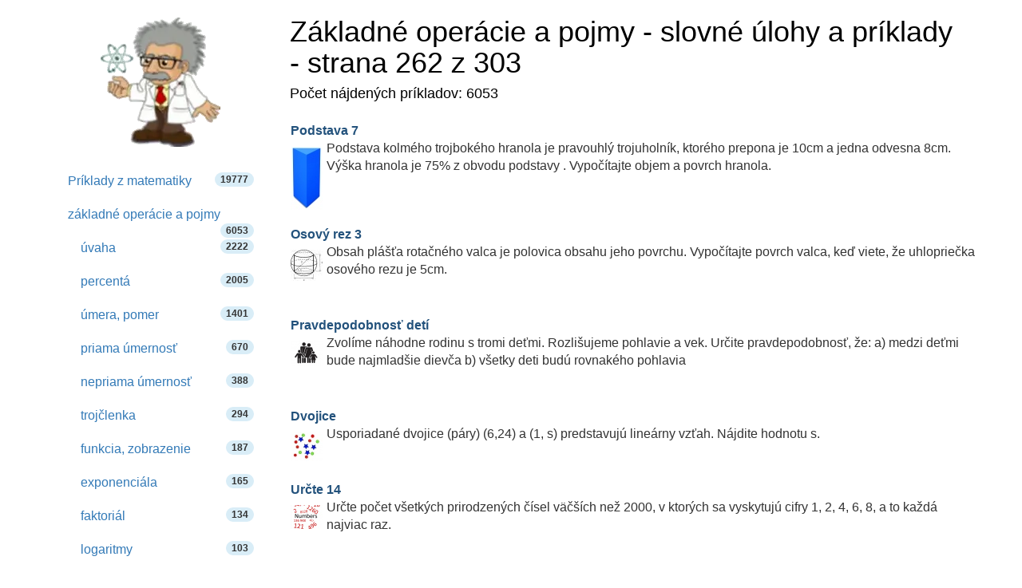

--- FILE ---
content_type: text/html; charset=utf-8
request_url: https://www.hackmath.net/sk/priklady-ulohy/zakladne-funkcie?page=262
body_size: 9601
content:
<!DOCTYPE html>
<html itemscope itemtype="https://schema.org/WebPage" lang="sk">
<head>
    <meta charset="utf-8">
    <meta name="viewport" content="width=device-width, initial-scale=1">
    <title>Základné operácie a pojmy - slovné úlohy z matematiky (strana 262)</title>
    <meta name="keywords" content="základné operácie a pojmy, slovné úlohy z matematiky, úloha z matematiky, slovné úlohy, slovné príklady, príklady, matematická úloha, príklad z matematiky, matematický príklad, domáca úloha, riešenie príkladu, domáca úloha, riešenie">
    <meta name="description" content="Základné operácie a pojmy - príklady z matematiky a riešené slovné úlohy, testy, príprava na písomky, cvičenia, testovanie žiakov. Riešené domáce úlohy z matematiky. Počet úloh: 6053, strana 262 z 303" >
<style>
body{margin:0}footer,nav{display:block}a{background-color:#fff0}a:active,a:hover{outline:0}b{font-weight:700}h1{font-size:2em;margin:.67em 0}img{border:0}svg:not(:root){overflow:hidden}button,input,textarea{color:inherit;font:inherit;margin:0}button{overflow:visible}button{text-transform:none}button,input[type=submit]{-webkit-appearance:button;cursor:pointer}input{line-height:normal}input[type=checkbox]{-webkit-box-sizing:border-box;-moz-box-sizing:border-box;box-sizing:border-box;padding:0}textarea{overflow:auto}table{border-collapse:collapse;border-spacing:0}td,th{padding:0}@media print{*,:after,:before{color:#000!important;text-shadow:none!important;background:0 0!important;-webkit-box-shadow:none!important;box-shadow:none!important}a,a:visited{text-decoration:underline}a[href]:after{content:" (" attr(href) ")"}img,tr{page-break-inside:avoid}img{max-width:100%!important}.navbar{display:none}.table{border-collapse:collapse!important}.table td,.table th{background-color:#fff!important}.table-bordered td,.table-bordered th{border:1px solid #ddd!important}}*{-webkit-box-sizing:border-box;-moz-box-sizing:border-box;box-sizing:border-box}:after,:before{-webkit-box-sizing:border-box;-moz-box-sizing:border-box;box-sizing:border-box}body{font-family:"Helvetica Neue",Helvetica,Arial,sans-serif;font-size:16px;line-height:1.42857143;color:#000;background-color:#fff}button,input,textarea{font-family:inherit;font-size:inherit;line-height:inherit}a{color:#337ab7;text-decoration:none}a:focus,a:hover{color:#23527c;text-decoration:underline}a:focus{outline:5px auto -webkit-focus-ring-color;outline-offset:-2px}img{vertical-align:middle}.sr-only{position:absolute;width:1px;height:1px;padding:0;margin:-1px;overflow:hidden;clip:rect(0,0,0,0);border:0}h1,h4{font-family:inherit;font-weight:500;line-height:1.1;color:inherit}h1{margin-top:20px;margin-bottom:10px}h4{margin-top:10px;margin-bottom:10px}h1{font-size:36px}h4{font-size:18px}.bg-info{background-color:#d9edf7}ul{margin-top:0;margin-bottom:10px}ul ul{margin-bottom:0}.list-unstyled{padding-left:0;list-style:none}.container{padding-right:15px;padding-left:15px;margin-right:auto;margin-left:auto}@media (min-width:768px){.container{width:750px}}@media (min-width:992px){.container{width:970px}}@media (min-width:1200px){.container{width:1170px}}.container-fluid{padding-right:15px;padding-left:15px;margin-right:auto;margin-left:auto}.row{margin-right:-15px;margin-left:-15px}.col-md-12,.col-sm-10,.col-sm-2,.col-sm-3,.col-sm-6,.col-sm-9{position:relative;min-height:1px;padding-right:15px;padding-left:15px}@media (min-width:768px){.col-sm-10,.col-sm-2,.col-sm-3,.col-sm-6,.col-sm-9{float:left}.col-sm-10{width:83.33333333%}.col-sm-9{width:75%}.col-sm-6{width:50%}.col-sm-3{width:25%}.col-sm-2{width:16.66666667%}.col-sm-pull-9{right:75%}.col-sm-push-3{left:25%}.col-sm-push-2{left:16.66666667%}}@media (min-width:992px){.col-md-12{float:left}.col-md-12{width:100%}}label{display:inline-block;max-width:100%;margin-bottom:5px;font-weight:700}input[type=checkbox]{margin:4px 0 0;margin-top:1px;line-height:normal}input[type=checkbox]:focus{outline:5px auto -webkit-focus-ring-color;outline-offset:-2px}.form-control{display:block;width:100%;height:34px;padding:6px 12px;font-size:16px;line-height:1.42857143;color:#555;background-color:#fff;background-image:none;border:1px solid #ccc;border-radius:4px;-webkit-box-shadow:inset 0 1px 1px rgb(0 0 0 / .075);box-shadow:inset 0 1px 1px rgb(0 0 0 / .075);-webkit-transition:border-color ease-in-out .15s,box-shadow ease-in-out .15s;-o-transition:border-color ease-in-out .15s,box-shadow ease-in-out .15s;-webkit-transition:border-color ease-in-out .15s,-webkit-box-shadow ease-in-out .15s;transition:border-color ease-in-out .15s,-webkit-box-shadow ease-in-out .15s;transition:border-color ease-in-out .15s,box-shadow ease-in-out .15s;transition:border-color ease-in-out .15s,box-shadow ease-in-out .15s,-webkit-box-shadow ease-in-out .15s}.form-control:focus{border-color:#66afe9;outline:0;-webkit-box-shadow:inset 0 1px 1px rgb(0 0 0 / .075),0 0 8px rgb(102 175 233 / .6);box-shadow:inset 0 1px 1px rgb(0 0 0 / .075),0 0 8px rgb(102 175 233 / .6)}textarea.form-control{height:auto}.form-group{margin-bottom:15px}.btn{display:inline-block;margin-bottom:0;font-weight:400;text-align:center;white-space:nowrap;vertical-align:middle;-ms-touch-action:manipulation;touch-action:manipulation;cursor:pointer;background-image:none;border:1px solid #fff0;padding:6px 12px;font-size:16px;line-height:1.42857143;border-radius:4px;-webkit-user-select:none;-moz-user-select:none;-ms-user-select:none;user-select:none}.btn:active:focus,.btn:focus{outline:5px auto -webkit-focus-ring-color;outline-offset:-2px}.btn:focus,.btn:hover{color:#000;text-decoration:none}.btn:active{background-image:none;outline:0;-webkit-box-shadow:inset 0 3px 5px rgb(0 0 0 / .125);box-shadow:inset 0 3px 5px rgb(0 0 0 / .125)}.btn-default{color:#000;background-color:#fff;border-color:#ccc}.btn-default:focus{color:#000;background-color:#e6e6e6;border-color:#8c8c8c}.btn-default:hover{color:#000;background-color:#e6e6e6;border-color:#adadad}.btn-default:active{color:#000;background-color:#e6e6e6;background-image:none;border-color:#adadad}.btn-default:active:focus,.btn-default:active:hover{color:#000;background-color:#d4d4d4;border-color:#8c8c8c}.btn-primary{color:#fff;background-color:#337ab7;border-color:#2e6da4}.btn-primary:focus{color:#fff;background-color:#286090;border-color:#122b40}.btn-primary:hover{color:#fff;background-color:#286090;border-color:#204d74}.btn-primary:active{color:#fff;background-color:#286090;background-image:none;border-color:#204d74}.btn-primary:active:focus,.btn-primary:active:hover{color:#fff;background-color:#204d74;border-color:#122b40}.collapse{display:none}.input-group{position:relative;display:table;border-collapse:separate}.input-group .form-control{position:relative;z-index:2;float:left;width:100%;margin-bottom:0}.input-group .form-control:focus{z-index:3}.input-group .form-control,.input-group-btn{display:table-cell}.input-group-btn{width:1%;white-space:nowrap;vertical-align:middle}.input-group .form-control:first-child{border-top-right-radius:0;border-bottom-right-radius:0}.input-group-btn:last-child>.btn{border-top-left-radius:0;border-bottom-left-radius:0}.input-group-btn{position:relative;font-size:0;white-space:nowrap}.input-group-btn>.btn{position:relative}.input-group-btn>.btn:active,.input-group-btn>.btn:focus,.input-group-btn>.btn:hover{z-index:2}.input-group-btn:last-child>.btn{z-index:2;margin-left:-1px}.nav{padding-left:0;margin-bottom:0;list-style:none}.nav>li{position:relative;display:block}.nav>li>a{position:relative;display:block;padding:10px 15px}.nav>li>a:focus,.nav>li>a:hover{text-decoration:none;background-color:#eee}.nav>li>a>img{max-width:none}.navbar{position:relative;min-height:50px;margin-bottom:20px;border:1px solid #fff0}@media (min-width:768px){.navbar{border-radius:4px}}@media (min-width:768px){.navbar-header{float:left}}.navbar-collapse{padding-right:15px;padding-left:15px;overflow-x:visible;border-top:1px solid #fff0;-webkit-box-shadow:inset 0 1px 0 rgb(255 255 255 / .1);box-shadow:inset 0 1px 0 rgb(255 255 255 / .1);-webkit-overflow-scrolling:touch}@media (min-width:768px){.navbar-collapse{width:auto;border-top:0;-webkit-box-shadow:none;box-shadow:none}.navbar-collapse.collapse{display:block!important;height:auto!important;padding-bottom:0;overflow:visible!important}.navbar-static-top .navbar-collapse{padding-right:0;padding-left:0}}.container>.navbar-collapse,.container>.navbar-header{margin-right:-15px;margin-left:-15px}@media (min-width:768px){.container>.navbar-collapse,.container>.navbar-header{margin-right:0;margin-left:0}}.navbar-static-top{z-index:1000;border-width:0 0 1px}@media (min-width:768px){.navbar-static-top{border-radius:0}}.navbar-brand{float:left;height:50px;padding:15px 15px;font-size:18px;line-height:20px}.navbar-brand:focus,.navbar-brand:hover{text-decoration:none}@media (min-width:768px){.navbar>.container .navbar-brand{margin-left:-15px}}.navbar-toggle{position:relative;float:right;padding:9px 10px;margin-right:15px;margin-top:8px;margin-bottom:8px;background-color:#fff0;background-image:none;border:1px solid #fff0;border-radius:4px}.navbar-toggle:focus{outline:0}.navbar-toggle .icon-bar{display:block;width:22px;height:2px;border-radius:1px}.navbar-toggle .icon-bar+.icon-bar{margin-top:4px}@media (min-width:768px){.navbar-toggle{display:none}}.navbar-nav{margin:7.5px -15px}.navbar-nav>li>a{padding-top:10px;padding-bottom:10px;line-height:20px}@media (min-width:768px){.navbar-nav{float:left;margin:0}.navbar-nav>li{float:left}.navbar-nav>li>a{padding-top:15px;padding-bottom:15px}}.navbar-form{padding:10px 15px;margin-right:-15px;margin-left:-15px;border-top:1px solid #fff0;border-bottom:1px solid #fff0;-webkit-box-shadow:inset 0 1px 0 rgb(255 255 255 / .1),0 1px 0 rgb(255 255 255 / .1);box-shadow:inset 0 1px 0 rgb(255 255 255 / .1),0 1px 0 rgb(255 255 255 / .1);margin-top:8px;margin-bottom:8px}@media (min-width:768px){.navbar-form .form-control{display:inline-block;width:auto;vertical-align:middle}.navbar-form .input-group{display:inline-table;vertical-align:middle}.navbar-form .input-group .form-control,.navbar-form .input-group .input-group-btn{width:auto}.navbar-form .input-group>.form-control{width:100%}}@media (min-width:768px){.navbar-form{width:auto;padding-top:0;padding-bottom:0;margin-right:0;margin-left:0;border:0;-webkit-box-shadow:none;box-shadow:none}}@media (min-width:768px){.navbar-left{float:left!important}.navbar-right{float:right!important;margin-right:-15px}}.navbar-default{background-color:#f8f8f8;border-color:#e7e7e7}.navbar-default .navbar-brand{color:#777}.navbar-default .navbar-brand:focus,.navbar-default .navbar-brand:hover{color:#5e5e5e;background-color:#fff0}.navbar-default .navbar-nav>li>a{color:#777}.navbar-default .navbar-nav>li>a:focus,.navbar-default .navbar-nav>li>a:hover{color:#000;background-color:#fff0}.navbar-default .navbar-nav>.active>a,.navbar-default .navbar-nav>.active>a:focus,.navbar-default .navbar-nav>.active>a:hover{color:#555;background-color:#e7e7e7}.navbar-default .navbar-toggle{border-color:#ddd}.navbar-default .navbar-toggle:focus,.navbar-default .navbar-toggle:hover{background-color:#ddd}.navbar-default .navbar-toggle .icon-bar{background-color:#888}.navbar-default .navbar-collapse,.navbar-default .navbar-form{border-color:#e7e7e7}.pagination{display:inline-block;padding-left:0;margin:20px 0;border-radius:4px}.pagination>li{display:inline}.pagination>li>a{position:relative;float:left;padding:6px 12px;margin-left:-1px;line-height:1.42857143;color:#337ab7;text-decoration:none;background-color:#fff;border:1px solid #ddd}.pagination>li>a:focus,.pagination>li>a:hover{z-index:2;color:#23527c;background-color:#eee;border-color:#ddd}.pagination>li:first-child>a{margin-left:0;border-top-left-radius:4px;border-bottom-left-radius:4px}.pagination>li:last-child>a{border-top-right-radius:4px;border-bottom-right-radius:4px}.pagination>.active>a,.pagination>.active>a:focus,.pagination>.active>a:hover{z-index:3;color:#fff;cursor:default;background-color:#337ab7;border-color:#337ab7}.badge{display:inline-block;min-width:10px;padding:3px 7px;font-size:12px;font-weight:700;line-height:1;color:#fff;text-align:center;white-space:nowrap;vertical-align:middle;background-color:#777;border-radius:10px}.badge:empty{display:none}.alert{padding:15px;margin-bottom:20px;border:1px solid #fff0;border-radius:4px}.alert-success{color:#3c763d;background-color:#dff0d8;border-color:#d6e9c6}.alert-info{color:#31708f;background-color:#d9edf7;border-color:#bce8f1}.alert-warning{color:#8a6d3b;background-color:#fcf8e3;border-color:#faebcc}.container-fluid:after,.container-fluid:before,.container:after,.container:before,.nav:after,.nav:before,.navbar-collapse:after,.navbar-collapse:before,.navbar-header:after,.navbar-header:before,.navbar:after,.navbar:before,.row:after,.row:before{display:table;content:" "}.container-fluid:after,.container:after,.nav:after,.navbar-collapse:after,.navbar-header:after,.navbar:after,.row:after{clear:both}.pull-right{float:right!important}.hide{display:none!important}.listing{padding-left:1em}input[type="checkbox"]{display:inline}img{border:0}.thumb{width:40px;clear:left;float:left;margin:8px 5px 20px 0}ul.nav li a span{color:#333}textarea{width:254px;box-sizing:border-box;-webkit-box-sizing:border-box;-moz-box-sizing:border-box}@media only screen and (max-width:767px){.hide-on-phones{display:none!important}}.footer{text-align:center;padding:30px 0;margin-top:70px;border-top:1px solid #e5e5e5;background-color:#f5f5f5}.space-1{padding-left:1em}.space-2{padding-left:2em}li.white a:hover{background:white!important}.listing li,.listing li:hover{cursor:pointer!important;margin-top:1em}.listing a.text-decoration-none,.listing a.text-decoration-none:hover{text-decoration:none!important;color:#000}.listing a.text-decoration-none:visited{color:#000}span.HMTitle{color:#23527c;font-weight:700}a:hover span.HMTitle,span.HMTitle:hover{text-decoration:underline!important;color:#23527c}.listing li,.listing li:hover{clear:left;padding-bottom:2em}.pad15{padding:15px}.listing li.last,.listing li.last img,.listing li.last:hover{padding-bottom:0}.margin-bottom{margin-bottom:1em}.list-unstyled{list-style:none}.navbar-static-top{margin-bottom:19px}#navbar-toggle-cbox:checked~.collapse{display:block}#navbar-toggle-cbox{display:none}.pagination>li.dotts{background-color:#fff;border:1px solid #ddd;color:#a4a4a2;float:left;line-height:1.42857;margin-left:-1px;padding:6px 12px;text-decoration:none}.tagparent{font-weight:700}.tagchild{padding-left:2em;padding-top:.6em}.panel{margin-bottom:20px;background-color:#fff;border:1px solid #fff0;border-radius:4px;-webkit-box-shadow:0 1px 1px rgb(0 0 0 / .05);box-shadow:0 1px 1px rgb(0 0 0 / .05)}.panel-body{padding:15px}.panel-default{border-color:#ddd}.panel-body:after,.panel-body:before{display:table;content:" "}.panel-body:after{clear:both}.panel-heading{padding:10px 15px;border-bottom:1px solid #fff0;border-top-left-radius:3px;border-top-right-radius:3px}.panel-title{margin-top:0;margin-bottom:0;font-size:16px;color:inherit}.panel-default>.panel-heading{color:#333;background-color:#f5f5f5;border-color:#ddd}table{background-color:#fff0}th{text-align:left}.table{width:100%;max-width:100%;margin-bottom:20px}.table>tbody>tr>td,.table>tbody>tr>th{padding:8px;line-height:1.42857143;vertical-align:top;border-top:1px solid #ddd}.table-bordered{border:1px solid #ddd}.table-bordered>tbody>tr>td,.table-bordered>tbody>tr>th{border:1px solid #ddd}#id-form-q button{font-size:14px}
body{color:#000;font-size:16px}.fraction{display:inline-block;text-align:center;vertical-align:middle;margin-left:2px;margin-right:2px}.listing{padding-left:1em}img{border:0}.thumb{width:40px;clear:left;float:left;margin:8px 5px 20px 0}ul.nav li a span{color:#333}textarea{width:254px;box-sizing:border-box;-webkit-box-sizing:border-box;-moz-box-sizing:border-box}@media only screen and (max-width:767px){.hide-on-phones{display:none!important}}.footer{text-align:center;padding:30px 0;margin-top:70px;border-top:1px solid #e5e5e5;background-color:#f5f5f5}.space-1{padding-left:1em}.listing li,.listing li:hover{cursor:pointer!important;margin-top:1em}.listing a.text-decoration-none,.listing a.text-decoration-none:hover{text-decoration:none!important;color:#333}.listing a.text-decoration-none:visited{color:#000}span.HMTitle{color:#23527c;font-weight:700}a:hover span.HMTitle,span.HMTitle:hover{text-decoration:underline!important;color:#23527c}.listing li,.listing li:hover{clear:left;padding-bottom:2em}.listing li.last,.listing li.last img,.listing li.last:hover{padding-bottom:0}.fraction,.top,.bottom{padding:0 5px}.fraction span.slash{border:0;clip:rect(1px,1px,1px,1px);clip-path:inset(50%);height:1px;margin:-1px;overflow:hidden;padding:0;position:absolute;width:1px;word-wrap:normal!important}.fraction span.slash:focus{background-color:#eee;clip:auto!important;clip-path:none;color:#444;display:block;font-size:1em;height:auto;left:5px;line-height:normal;padding:15px 23px 14px;text-decoration:none;top:5px;width:auto;z-index:100000}.bottom{border-top:1px solid #000;display:block}.list-unstyled{list-style:none}.center-block{display:block;margin-right:auto;margin-left:auto}

</style>

    <link rel="apple-touch-icon" sizes="144x144" href="/static/Einstein_144.jpg">
    <link rel="apple-touch-icon" sizes="114x114" href="/static/Einstein_114.jpg">
    <link rel="apple-touch-icon" sizes="72x72" href="/static/Einstein_72.jpg">
    <link rel="apple-touch-icon" href="/static/Einstein_57.jpg">
    <link rel="icon" type="image/x-icon" href="/favicon.ico">
    
<meta property="og:type" content="article" >
<meta property="og:title" content="Základné operácie a pojmy - slovné úlohy a príklady - strana 262 z 303">
<meta property="og:description" content="Základné operácie a pojmy - príklady z matematiky a riešené slovné úlohy, testy, príprava na písomky, cvičenia, testovanie žiakov. Riešené domáce úlohy z matematiky. Počet úloh: 6053, strana 262 z 303">
		<meta property="og:image" content="https://www.hackmath.net/static/Einstein6.webp" >
		<meta property="og:image:width" content="150" >
		<meta property="og:image:height" content="162">
		<meta property="og:locale" content="sk_SK">
		<meta property="og:url" content="https://www.hackmath.net/sk/priklady-ulohy/zakladne-operacie-a-pojmy?page=262">
		<meta property="og:site_name" content="hackmath.net">
<link rel="alternate" href="https://www.hackmath.net/sk/priklady-ulohy/zakladne-operacie-a-pojmy?page=262" hreflang="sk" >
<link rel="canonical" href="https://www.hackmath.net/sk/priklady-ulohy/zakladne-operacie-a-pojmy?page=262" >
<script async src="https://pagead2.googlesyndication.com/pagead/js/adsbygoogle.js?client=ca-pub-4360572270212160" crossorigin="anonymous"></script>
<script async src="https://www.googletagmanager.com/gtag/js?id=G-3QT7CQFMW7"></script>
<script>
    window.dataLayer = window.dataLayer || [];function gtag(){dataLayer.push(arguments);}gtag('js', new Date());gtag('config', 'G-3QT7CQFMW7');
</script>

</head>
<body>

<div class="container bs-docs-container">
    <div class="row">
        <div class="col-sm-push-3 col-sm-9" role="main">
            <div class="bs-docs-section">

                <h1>Základné operácie a pojmy - slovné úlohy a príklady - strana 262 z 303</h1><h4>Počet nájdených príkladov: 6053</h4><div class='row'><div class='col-sm-16'><ul class='listing list-unstyled'><li><a href="/sk/priklad-uloha/19503" class="text-decoration-none"><span class='HMTitle'>Podstava 7</span> <br><img src='/thumb/3/t_19503.jpg' alt='' width='40' height='80' class='thumb'> Podstava kolmého trojbokého hranola je pravouhlý trojuholník, ktorého prepona je 10cm a jedna odvesna 8cm. Výška hranola je 75% z obvodu podstavy . Vypočítajte objem a povrch hranola.</a></li><li><a href="/sk/priklad-uloha/4842" class="text-decoration-none"><span class='HMTitle'>Osový rez 3</span> <br><img src='/thumb/42/t_4842.jpg' alt='' width='40' height='39' class='thumb'> Obsah plášťa rotačného valca je polovica obsahu jeho povrchu. Vypočítajte povrch valca, keď viete, že uhlopriečka osového rezu je 5cm.</a></li><li><a href="/sk/priklad-uloha/71184" class="text-decoration-none"><span class='HMTitle'>Pravdepodobnosť detí</span> <br><img src='/thumb/53/t_40453.jpg' alt='' width='40' height='32' class='thumb'> Zvolíme náhodne rodinu s tromi deťmi. Rozlišujeme pohlavie a vek. Určite pravdepodobnosť, že: a) medzi deťmi bude najmladšie dievča b) všetky deti budú rovnakého pohlavia</a></li><li><a href="/sk/priklad-uloha/34261" class="text-decoration-none"><span class='HMTitle'>Dvojice</span> <br><img src='/thumb/61/t_34261.jpg' alt='' width='40' height='37' class='thumb'> Usporiadané dvojice (páry) (6,24) a (1, s) predstavujú lineárny vzťah. Nájdite hodnotu s.</a></li><li><a href="/sk/priklad-uloha/80084" class="text-decoration-none"><span class='HMTitle'>Určte 14</span> <br><img src='/thumb/54/t_77554.jpg' alt='' width='40' height='30' class='thumb'> Určte počet všetkých prirodzených čísel väčších než 2000, v ktorých sa vyskytujú cifry 1, 2, 4, 6, 8, a to každá najviac raz.</a></li><li><a href="/sk/priklad-uloha/15273" class="text-decoration-none"><span class='HMTitle'>Koľkými spôsobmi</span> <br><img src='/thumb/73/t_15273.jpg' alt='' width='40' height='28' class='thumb'> Koľkými rôznymi spôsobmi si môžu traja ľudia rozdeliť 7 hrušiek a 5 jabĺk?</a></li><li><a href="/sk/priklad-uloha/1433" class="text-decoration-none"><span class='HMTitle'>Trojmiestne čísla</span> <br><img src='/thumb/33/t_1433.jpg' alt='' width='40' height='29' class='thumb'> Koľko je trojciferných prirodzených čísel takých, že sa v nich žiadna číslica neopakuje?</a></li><li><a href="/sk/priklad-uloha/18" class="text-decoration-none"><span class='HMTitle'>Hracia kocka</span> <br><img src='/thumb/18/t_18.jpg' alt='' width='40' height='27' class='thumb'> Koľkokrát je nutné hodiť hracou kockou, aby pravdepodobnosť hodu aspoň jednej štvorky bola väčšia ako 70%?</a></li><li><a href="/sk/priklad-uloha/5191" class="text-decoration-none"><span class='HMTitle'>Garáž</span> <br><img src='/thumb/91/t_5191.jpg' alt='' width='40' height='24' class='thumb'> V garáži stojí pri stenách naproti sebe dve laty: jedna 2 metre dlhá a druhá 3 metre dlhá. Spadnú proti sebe a oprú sa o protiľahlé steny garáže obe laty sa prekríži vo výške 70 cm nad podlahou garáže. Ako široká je garáž?</a></li><li><a href="/sk/priklad-uloha/19993" class="text-decoration-none"><span class='HMTitle'>Opäť Corona</span> <br><img src='/thumb/73/t_16173.jpg' alt='' width='40' height='24' class='thumb'> Populácia na Long Islande je 7,75 milióna a koronavírus zasiahol 22 178. Aké percento populácie je postihnuté? (hľadám jeden prípad na n ľudí)</a></li><li><a href="/sk/priklad-uloha/917" class="text-decoration-none"><span class='HMTitle'>Kôpky</span> <br><img src='/thumb/17/t_917.jpg' alt='' width='40' height='45' class='thumb'> Anička má celkom 468 eurocentov. Peniaze musia rozdeliť na rôzny počet kôpok tak, aby na každej kupca bol rovnaký počet eurocentov. Koľko má možností?</a></li><li><a href="/sk/priklad-uloha/23191" class="text-decoration-none"><span class='HMTitle'>LP platne</span> <br><img src='/thumb/91/t_23191.jpg' alt='' width='40' height='40' class='thumb'> Výrobca zistil, že 3% vyrobených platní má funkčnú chybu. Z vyhovujúcich je 75% prvej a 25% druhej triedy. Aká je pravdepodobnosť výroby platní prvej a druhej triedy?</a></li><li><a href="/sk/priklad-uloha/28721" class="text-decoration-none"><span class='HMTitle'>Priamka a úsečka</span> <br><img src='/thumb/21/t_28721.jpg' alt='' width='40' height='40' class='thumb'> Rozhodnite, či priamka p: x + 2 y - 7 = 0 pretína úsečku danú bodmi A [1, 1] a B [5, 3]</a></li><li><a href="/sk/priklad-uloha/6643" class="text-decoration-none"><span class='HMTitle'>Päť paličiek</span> <br><img src='/thumb/43/t_6643.jpg' alt='' width='40' height='40' class='thumb'> Päť paličiek má dĺžky 2,3,4,5,6 cm. Koľkými spôsobmi je možné vybrať tri paličky tak, aby tvorili tri strany trojuholníka?</a></li><li><a href="/sk/priklad-uloha/3849" class="text-decoration-none"><span class='HMTitle'>Podobnosť</span> <br><img src='/thumb/14/t_3914.jpg' alt='' width='40' height='22' class='thumb'> Určte koeficient podobnosti: a) 4,8; 5,6; 8,4 b) 1,44; 1,68; 2,52</a></li><li><a href="/sk/priklad-uloha/8349" class="text-decoration-none"><span class='HMTitle'>Dané sú</span> <br><img src='/thumb/49/t_8349.jpg' alt='' width='40' height='30' class='thumb'> Dané sú číslice 1,2,3,4,5. Úloha: a) koľko 4-miestnych čísel vieme vytvoriť ak sa číslice nemôžu opakovať? b) koľko z vytvorených čísel nebude obsahovať číslicu 1? c) Koľko z vytvorených čísel bude deliteľných číslom 5? d)Koľko z vytvorených čísel bude pá</a></li><li><a href="/sk/priklad-uloha/6435" class="text-decoration-none"><span class='HMTitle'>Rozdel 5</span> <br><img src='/thumb/35/t_6435.jpg' alt='' width='40' height='32' class='thumb'> Rozdeľ úsečku AB dĺžky 14cm v pomere 5:6.</a></li><li><a href="/sk/priklad-uloha/70244" class="text-decoration-none"><span class='HMTitle'>Kľúče</span> <br><img src='/thumb/44/t_70244.jpg' alt='' width='40' height='25' class='thumb'> Kľúče od trezoru musíme rozdeliť štyrom ľuďom tak, aby žiadni dvaja z nich trezor neotvorili, ale tak, aby ľubovoľní traja mohli trezor otvoriť. Koľko najmenej kľúčov potrebujeme? Ako ich rozdeliť? Koľko najmenej zámkov musí byť na trezore? Aby sa trezor </a></li><li><a href="/sk/priklad-uloha/33561" class="text-decoration-none"><span class='HMTitle'>Koľkými 6</span> <br><img src='/thumb/61/t_33561.jpg' alt='' width='40' height='21' class='thumb'> Koľkými rôznymi spôsobmi môžu členovia 6 – členného futbalového krúžku zvoliť zo svojich radov vedúceho a kapitána?</a></li><li class="last"><a href="/sk/priklad-uloha/11541" class="text-decoration-none"><span class='HMTitle'>V triede 11</span> <br><img src='/thumb/51/t_8951.jpg' alt='' width='40' height='24' class='thumb'> V triede je 20 chlapcov a 10 dievčat . Koľko roznych tanečnych párov možeme z nich vytvoriť?</a></li></ul></div> </div> <ul class='pagination' title='Ďaľšie stránky s príkladmi a úlohami'><li><a href="/sk/priklady-ulohy/zakladne-operacie-a-pojmy?page=261" title="predošlá strana" rel='prev '>«</a></li><li><a href="/sk/priklady-ulohy/zakladne-operacie-a-pojmy" title="Strana: 1" rel=''>1</a></li><li><a href="/sk/priklady-ulohy/zakladne-operacie-a-pojmy?page=2" title="Strana: 2" rel=''>2</a></li><li class="dotts">...</li><li><a href="/sk/priklady-ulohy/zakladne-operacie-a-pojmy?page=261" title="Strana: 261" rel=''>261</a></li><li class="active"><a href="/sk/priklady-ulohy/zakladne-operacie-a-pojmy?page=262" title="Strana: 262" rel=''>262</a></li><li><a href="/sk/priklady-ulohy/zakladne-operacie-a-pojmy?page=263" title="Strana: 263" rel=''>263</a></li><li class="dotts">...</li><li><a href="/sk/priklady-ulohy/zakladne-operacie-a-pojmy?page=302" title="Strana: 302" rel=''>302</a></li><li><a href="/sk/priklady-ulohy/zakladne-operacie-a-pojmy?page=303" title="Strana: 303" rel=''>303</a></li><li><a href="/sk/priklady-ulohy/zakladne-operacie-a-pojmy?page=263" title="ďaľšia strana" rel="next">»</a></li></ul><br><div class='row'><div class='col-md-12'><div class='alert alert-success margin-bottom'>Máš úlohu, ktorú si tu nenašiel vyriešenú? <a href='/sk/pridaj-ulohu' class='btn btn-primary lnksuggestion' onclick='$(&quot;#add-small-example&quot;).toggleClass(&quot;hide&quot;); $(&quot;#txt&quot;).focus();return false;'>Pošli nám túto úlohu</a> a my Ti ju skúsime vypočítať. Riešime príklady a úlohy z matematiky. Nielen domáce. </div> </div> </div> <div id='add-small-example' class='hide margin-bottom'><form id='xc0d1b' action='/sk/pridaj-ulohu' onsubmit='this.elements[3].value = this.elements[4].value.replace(/\s/g, &#039;s&#039;).length + this.elements[5].value.replace(/\s/g, &#039;y&#039;).length + this.elements[6].value.replace(/\s/g, &#039;k&#039;).length; ' method='post'><div class='bg-info pad15'><br><br><input name="action_save" type="hidden" value="suggestion"><input name="tag_id" type="hidden" value="45"><input name="tag2_id" type="hidden" value=""><input name="description" type="hidden" value="2270" id='xe3c22'><input name="ref" type="hidden" value="/sk/priklady-ulohy/zakladne-funkcie?page=262">        <div class="row">
<div class="form-group">
  <div class="col-sm-2"><label class="control-label" for="txt">Tvoja úloha: </label></div>
  <div class="col-sm-6"><textarea id='txt' name='example' class='form-control' rows='4' cols='60'></textarea><br></div>
</div>
</div>
    <div class="row" id="id-suggest" style="display: none">
        <div class="col-sm-2 margin-bottom"><b>Nájdené podobné príklady:</b></div>
        <div id="id-suggest2" class="margin-bottom col-sm-10"></div>
    </div>
        <div class="row">
<div class="form-group">
  <div class="col-sm-2"><label class="control-label" for="id-email">Tvoj e-mail: </label></div>
  <div class="col-sm-6"><input name="e_mail" type="text" value="" placeholder="hackmath@example.com" class="form-control" id="id-email"></div>
 </div>
<div class="form-group">
<div class="margin-bottom col-sm-push-2 col-sm-10">
    Vyriešené príklady pribúdajú medzi <a target='new' href='/sk/priklady-ulohy?list=1'>nové príklady</a>.

<br><br><div class='alert alert-warning'>Prosíme, nevkladajte súťažné úlohy z aktuálnych súťaží, olympiád, korenšpondenčných seminárov.<br>
Prajeme si, aby domáce kolo bolo pre súťažiacich primeranou výzvou, niečo sa pri jeho riešení naučili a ideálne, aby zažili radosť z toho, že riešenie dokázali vymyslieť.</div> 

  </div>
</div>

<div class="form-group">
<div class="col-sm-push-2 col-sm-6">
  <input name="submit" type="submit" value="Pošli príklad na riešenie" class="btn btn-primary">
  </div>
</div>
</div></div></form></div>            </div>
        </div>
        <div class="col-sm-3 col-sm-pull-9 col-xs-12">
            <div class="bs-docs-sidebar hidden-print" role="complementary">
                <br><a href="/sk/priklady-ulohy"><img width='150' height='162' class='center-block img-responsive' src='/static/Einstein6.webp' itemprop='logo' alt='Slovné úlohy a príklady'></a>                <br>
                <ul class="nav bs-docs-sidenav">
                    <li><a href="/sk/priklady-ulohy">Príklady z matematiky<span class="badge alert-info pull-right">19777</span></a></li><li><a href="/sk/priklady-ulohy/zakladne-operacie-a-pojmy">základné operácie a pojmy<span class='badge alert-info pull-right'>6053</span></a></li><li class='space-1'><a href="/sk/priklady-ulohy/uvaha" title="Príklady a úlohy na úvahu">úvaha <span class='badge alert-info pull-right' title="Počet príkladov: 2222">2222</span></a></li><li class='space-1'><a href="/sk/priklady-ulohy/percenta" title="Príklady a úlohy na percentá">percentá <span class='badge alert-info pull-right' title="Počet príkladov: 2005">2005</span></a></li><li class='space-1'><a href="/sk/priklady-ulohy/umera-pomer" title="Príklady a úlohy na úmeru, pomer">úmera, pomer <span class='badge alert-info pull-right' title="Počet príkladov: 1401">1401</span></a></li><li class='space-1'><a href="/sk/priklady-ulohy/priama-umernost" title="Príklady a úlohy na priamu úmernosť">priama úmernosť <span class='badge alert-info pull-right' title="Počet príkladov: 670">670</span></a></li><li class='space-1'><a href="/sk/priklady-ulohy/nepriama-umernost" title="Príklady a úlohy na nepriamu úmernosť ">nepriama úmernosť  <span class='badge alert-info pull-right' title="Počet príkladov: 388">388</span></a></li><li class='space-1'><a href="/sk/priklady-ulohy/trojclenka" title="Príklady a úlohy na trojčlenku">trojčlenka <span class='badge alert-info pull-right' title="Počet príkladov: 294">294</span></a></li><li class='space-1'><a href="/sk/priklady-ulohy/funkcia-zobrazenie" title="Príklady a úlohy na funkciu, zobrazenie">funkcia, zobrazenie <span class='badge alert-info pull-right' title="Počet príkladov: 187">187</span></a></li><li class='space-1'><a href="/sk/priklady-ulohy/exponenciala" title="Príklady a úlohy na exponenciálu">exponenciála <span class='badge alert-info pull-right' title="Počet príkladov: 165">165</span></a></li><li class='space-1'><a href="/sk/priklady-ulohy/faktorial" title="Príklady a úlohy na faktoriál">faktoriál <span class='badge alert-info pull-right' title="Počet príkladov: 134">134</span></a></li><li class='space-1'><a href="/sk/priklady-ulohy/logaritmy" title="Príklady a úlohy na logaritmy">logaritmy <span class='badge alert-info pull-right' title="Počet príkladov: 103">103</span></a></li><li class='space-1'><a href="/sk/priklady-ulohy/maximum" title="Príklady a úlohy na maximum">maximum <span class='badge alert-info pull-right' title="Počet príkladov: 80">80</span></a></li><li class='space-1'><a href="/sk/priklady-ulohy/promile" title="Príklady a úlohy na promile">promile <span class='badge alert-info pull-right' title="Počet príkladov: 72">72</span></a></li><li class='space-1'><a href="/sk/priklady-ulohy/minimum" title="Príklady a úlohy na minimum">minimum <span class='badge alert-info pull-right' title="Počet príkladov: 69">69</span></a></li><li class='space-1'><a href="/sk/priklady-ulohy/derivacia" title="Príklady a úlohy na deriváciu">derivácia <span class='badge alert-info pull-right' title="Počet príkladov: 51">51</span></a></li><li class='space-1'><a href="/sk/priklady-ulohy/modulo" title="Príklady a úlohy na modulo">modulo <span class='badge alert-info pull-right' title="Počet príkladov: 26">26</span></a></li><li class='space-1'><a href="/sk/priklady-ulohy/integral" title="Príklady a úlohy na integrál">integrál <span class='badge alert-info pull-right' title="Počet príkladov: 8">8</span></a></li><li><hr></li></ul><form class="navbar-form navbar-left" method="get" id='id-form-q' action="/sk/priklady-ulohy">
    <div class="input-group">
                <input name="q" id='q-id' type="text" value="" minlength="1" class="form-control" placeholder="Hľadaj">
        <div class="input-group-btn">
            <button aria-label="Hľadaj" class="btn btn-default" type="submit">
                <svg version="1.1" style="width:1em;height:1em;" viewBox="0 0 446.25 446.25">
	<g>
		<path d="M318.75,280.5h-20.4l-7.649-7.65c25.5-28.05,40.8-66.3,40.8-107.1C331.5,73.95,257.55,0,165.75,0S0,73.95,0,165.75
			S73.95,331.5,165.75,331.5c40.8,0,79.05-15.3,107.1-40.8l7.65,7.649v20.4L408,446.25L446.25,408L318.75,280.5z M165.75,280.5
			C102,280.5,51,229.5,51,165.75S102,51,165.75,51S280.5,102,280.5,165.75S229.5,280.5,165.75,280.5z"/>
	</g>
</svg>
            </button>
        </div>
    </div>

</form>
<br><br><ul class='nav bs-docs-sidenav'><li class="space-1"><a href="/sk/priklady-ulohy?list=1">Nové slovné úlohy</a></li><li class="space-1"><a href="/sk/priklady-ulohy?list=2">Populárne príklady</a></li><li class="space-1"><a href="/sk/priklady-ulohy?list=3">Ťažšie príklady</a></li><li class="space-1"><a href="/sk/priklady-ulohy?list=4">Najľahšie príklady</a></li><li><hr></li><li><a href="/sk/pocitanie" title="základy aritmetiky">Počítanie</a></li><li><a href="/sk/kalkulacka">Kalkulačky<span class="badge alert-info pull-right">94</span></a></li>                </ul>
            </div>
        </div>

    </div>
</div>

<div class="container-fluid">
    <footer class='footer'>© 2026 HackMath.net | <a href="/sk/kontakt">kontakt</a> | <a href="/en/word-math-problems/basic-operations-and-concepts" title="English" hreflang='en'>en</a> | <a href="/cz/priklady-ulohy/zakladni-operace-a-pojmy" title="Česky" hreflang='cs'>cz</a> | <a href="/sk/priklady-ulohy/zakladne-operacie-a-pojmy" title="Slovensky" hreflang='sk'>sk</a> </footer>
</div>


<script defer onload="docReady()" src="https://cdnjs.cloudflare.com/ajax/libs/jquery/1.12.4/jquery.min.js" crossorigin="anonymous" referrerpolicy="no-referrer"></script>
<script>
function docReady() {
$(document).ready(function() {         function SuggestExamples()
        {
            var q = $('#txt').val();
            if($.trim(q).length<4)
            {

            }
            else
            {
                $.post('/sk/priklady-ulohy',{suggestion:1,q:q.substring(0,300)}, function (data){
                    var str;

                     str = data;
                     if(str!='')
                     {
                           $('#id-suggest').show();
                           $('#id-suggest2').html(str);
                           $('#listing li').click( function(){  document.location = $('a', this).attr('href');  return false; });
                     }
                     else
                     {
                           $('#id-suggest').hide();
                     }


            });
            }

        }

$('#txt').keyup(SuggestExamples);
$('#txt').change(SuggestExamples); });
}
</script>
    </body>
</html>

--- FILE ---
content_type: text/html; charset=utf-8
request_url: https://www.google.com/recaptcha/api2/aframe
body_size: 263
content:
<!DOCTYPE HTML><html><head><meta http-equiv="content-type" content="text/html; charset=UTF-8"></head><body><script nonce="0dd22umQUAcn44iu3APMtQ">/** Anti-fraud and anti-abuse applications only. See google.com/recaptcha */ try{var clients={'sodar':'https://pagead2.googlesyndication.com/pagead/sodar?'};window.addEventListener("message",function(a){try{if(a.source===window.parent){var b=JSON.parse(a.data);var c=clients[b['id']];if(c){var d=document.createElement('img');d.src=c+b['params']+'&rc='+(localStorage.getItem("rc::a")?sessionStorage.getItem("rc::b"):"");window.document.body.appendChild(d);sessionStorage.setItem("rc::e",parseInt(sessionStorage.getItem("rc::e")||0)+1);localStorage.setItem("rc::h",'1769697769180');}}}catch(b){}});window.parent.postMessage("_grecaptcha_ready", "*");}catch(b){}</script></body></html>